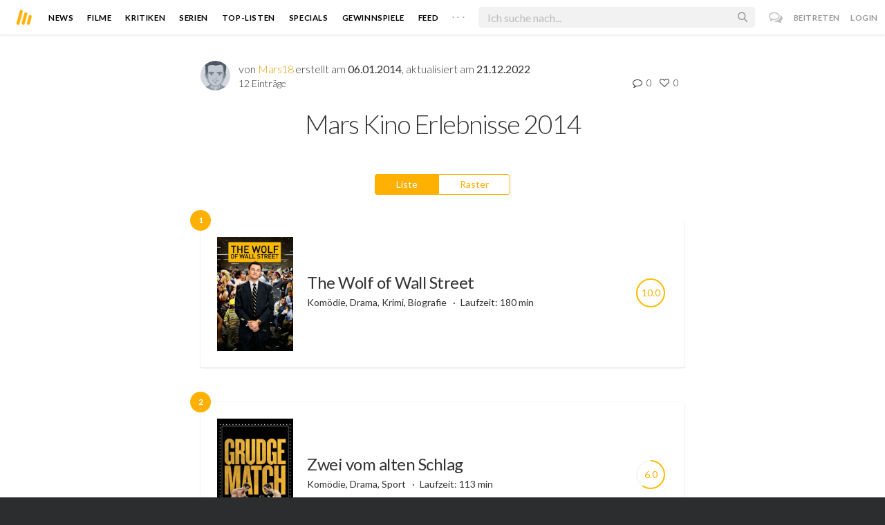

--- FILE ---
content_type: text/html; charset=utf-8
request_url: https://www.moviebreak.de/lists/mars-kino-erlebnisse-2014
body_size: 11965
content:
<!DOCTYPE html>
<html lang="de">
<head>
  <meta charset="utf-8" />

<meta name="viewport" content="width=device-width, initial-scale=1" />

<META NAME="copyright" CONTENT="Copyright by Moviebreak.de">
<META NAME="Content-Language" CONTENT="de">
<META NAME="distribution" CONTENT="Global">
<META NAME="revisit-after" CONTENT="1 days">
<META NAME="robots" CONTENT="INDEX,FOLLOW,NOODP">
<META NAME="page-topic" CONTENT="Film, Kino, DVD">
<META NAME="audience" content="All">
<meta name="google-site-verification" content="5HsFgFplwinPMXQ_ZVekOIA-DSH-I6EZ5A5QdFbq3Lc" />

<title>Mars Kino Erlebnisse 2014 - Merkliste | Moviebreak.de</title>
<meta name="keywords" content="listen, favoriten, merklisten" />
<link rel="canonical" href="https://www.moviebreak.de/lists/mars-kino-erlebnisse-2014" />
<meta property="og:title" content="Mars Kino Erlebnisse 2014 - Merkliste | Moviebreak.de" />
<meta property="og:type" content="website" />
<meta property="og:url" content="https://www.moviebreak.de/lists/mars-kino-erlebnisse-2014" />
<meta property="og:site_name" content="moviebreak.de" />
<meta property="fb:app_id" content="526569477387173" />
<meta property="fb:pages" content="349537228498986" />

<!-- for Twitter -->
<meta name="twitter:card" content="summary" />
<meta name="twitter:title" content="Moviebreak.de" />
<meta name="twitter:description" content="Moviebreak ist Deutschlands Community für Filmbegeisterte." />

<!-- Favicon -->
<link rel="icon" href="/favicon.ico" type="image/x-icon">  

<link rel="stylesheet" media="screen" href="/assets/application-f64d9f433349f0fdb38c062376cbf3a6.css" />

<!-- Included JS Files  -->
<script src="https://cdnjs.cloudflare.com/ajax/libs/vue/1.0.16/vue.min.js" type="text/javascript"></script>
<script src="/assets/application-e84bd17dd47dbd71aa7baf0867fc2dff.js"></script>

<meta name="csrf-param" content="authenticity_token" />
<meta name="csrf-token" content="0CTUscQV+vHwjK8D/aGiGvjPT3ndYYtBlJhwqurN/EZxTfWIvOzMoC4lYP4LTEwA4lpjNc6mb3GCkus03zxvAA==" />

<link rel="alternate" type="application/atom+xml" title="ATOM" href="/stories" />
<link rel="alternate" type="application/rss+xml" title="RSS" href="/stories.rss" />


  <script>
    var _gaq=[['_setAccount','UA-38636139-1'],['_trackPageview']];
    (function(d,t){var g=d.createElement(t),s=d.getElementsByTagName(t)[0];g.async=1;
    g.src=('https:'==location.protocol?'//ssl':'//www')+'.google-analytics.com/ga.js';
    s.parentNode.insertBefore(g,s)}(document,'script'));
  </script>

</head>
<body 
  class="lists show "
  data-subscription-namespace="/" 
  data-user-login="" data-user-nimda=""
  data-facebook-id="526569477387173">
  <div id="fb-root"></div>

  <div id="flash-messages">

</div>

  <div id="ns-box" class="ns-box"></div>

  <div id="tweets-pane" class="tweets-pane" data-turbolinks-permanent>
	<a href="#" id="close-tweets-pane" class="close fa fa-angle-right"></a>
	<div id="tweets">

		<div class="tweets--header" data-room="users" data-resource-id="online">
			<div class="tweets--header-content">
				<span class="tweets--headline">Chat</span>

				<a href="#" @click.prevent="onlineUsersOpen = !onlineUsersOpen" class="tweets-subheadline">
					<span class="left dot green"></span>
					{{ onlineUsers.length }} User Online
					<i v-bind:class="onlineUsersOpen ? 'fa-caret-up' : 'fa-caret-down'" class="fa"></i>
				</a>
			</div>

			<div class="users-list" v-show="onlineUsersOpen">
				<a v-for="user in onlineUsers" v-bind:href="'/users/' + user.login" class="users-list--item">
					<img v-bind:src="user.avatar" class="avatar">
				</a>
			</div>
		</div>


		<div class="tweets-list">
			<div v-for="(idx, tweet) in tweets | orderBy 'number' -1" class="tweets-item">
				<a v-bind:href="tweet.url" class="item-avatar">
					<img v-bind:src="tweet.photo" class="avatar">
				</a>

				<div class="item-content">
					<h4 class="item-title">
						<a class="inherit underline-hover" v-bind:href="tweet.url">{{ tweet.login }}</a>
					</h4>

					<div class="item-text">
						{{{ tweet.body | format }}}
					</div>

					<div class="item-footer">
						<span class="time">{{ tweet.created_at }}</span>

						<a href="#" class="item-delete" v-show="tweet.deleteable" @click.prevent="deleteTweet(tweet)">
							<i class="fa fa-trash-o"></i>
						</a>
					</div>
				</div>
			</div>

			<p class="text-center space-top-2" v-show="loading">Wird geladen...</p>

			<div class="text-center space-top-2" v-show="!allLoaded && !loading">
				<a href="#" @click.prevent="loadTweets">Mehr laden</a>
			</div>
		</div>

	</div>
</div>
  <div id="app">
    <header class="main-header">
  <div class="header--left--actions">
    <div class="has-dropdown">
      <i id="nav-toggle" class="flaticon-navicon header--icon header--navicon"></i>

      <div class="dropdown nav-dropdown">
        <i class="fa fa-caret-up arrow arrow--left"></i>
        <div class="inner">
          <ul>
            <li><a href="/stories">News</a></li>
            <li><a href="/film">Filme</a></li>
            <li><a href="/film/kritiken">Kritiken</a></li>
            <li><a href="/top_lists">Top-Listen</a></li>
            <li><a href="/film/all">Archiv</a></li>
            <li><a href="/serien">Serien</a></li>
            <li><a href="/features">Specials</a></li>
            <li><a href="/gewinnspiele">Gewinnspiele</a></li>
            <li><a href="/users">Feed</a></li>
            <li><a href="/lists">User-Listen</a></li>
            <li><a href="/film/filmstarts">Im Kino</a></li>
            <li><a href="/film/vorschau">Vorschauen</a></li>
            <li><a href="/film/user_kritiken">User-Kritiken</a></li>
            <li><a href="/film/top">Top 100</a></li>
            <li><a href="/stats">Hall of Fame</a></li>
            <li><a href="/users/all">Alle User</a></li>
          </ul>
        </div>
      </div>
    </div>

    <a href="#" @click.prevent="handleSearchView" class="header--search-trigger header--icon">
      <i class="flaticon-search"></i>
    </a>
  </div>

  <a class="header--logo" href="/"><img class="header--logo--img" src="/assets/logos/mb-icon@2x-2e434e9dde23fe61c5f483002e20116f.png" alt="Mb icon@2x" /></a>

  <div class="header--side">
    <div class="header--nav-items">
      <a class="header--nav-item " href="/stories">News</a>
      <a class="header--nav-item " href="/film">Filme</a>
      <a class="header--nav-item " href="/film/kritiken">Kritiken</a>
      <a class="header--nav-item " href="/serien">Serien</a>
      <a class="header--nav-item " href="/top_lists">Top-Listen</a>
      <a class="header--nav-item " href="/features">Specials</a>
      <a class="header--nav-item " href="/gewinnspiele">Gewinnspiele</a>
      <a class="header--nav-item " href="/users">Feed</a>
      
      <div class="has-dropdown">
        <a class="header--nav-item more" data-toggle="nav" href="#">. . .</a>

        <div class="dropdown">
          <i class="fa fa-caret-up arrow"></i>
          <div class="inner">
            <ul>
              <li><a href="/film/all">Archiv</a></li>
              <li><a href="/lists">User-Listen</a></li>
              <li><a href="/film/filmstarts">Im Kino</a></li>
              <li><a href="/film/vorschau">Vorschauen</a></li>
              <li><a href="/film/user_kritiken">User-Kritiken</a></li>
              <li><a href="/film/top">Top 100</a></li>
              <li><a href="/stats">Hall of Fame</a></li>
              <li><a href="/users/all">Alle User</a></li>
            </ul>
          </div>
        </div>
      </div>
    </div>
  </div>

  <form @submit.prevent="" class="header--search-form" v-bind:class="{'active': mobileSearchActive}">
    <a href="#" class="header--search-form--icon close" v-if="isSearchView || mobileSearchActive" @click.prevent="handleSearchView">&#xd7;</a>
    <i class="flaticon-search header--search-form--icon" v-else></i>
    <input aria-label="Suchen" type="text" placeholder="Ich suche nach..." class="header--search-form--field" v-model="q"
           @keydown.esc="q = ''" @keydown.down.prevent="down" @keydown.up.prevent="up" v-el:search-input>
  </form>

  <div class="header--right--actions">
      <a href="#" id="tweets-button" class="relative" title="chat">
        <i class="fa fa-comments-o update--icon chat"></i>
        <span id="messages-counter" class="update--count online" data-count="0" data-turbolinks-permanent></span>
      </a>
      <a href="/signup" class="header--login-btn hidden-xs">Beitreten</a>
      <a href="#" class="header--login-btn" @click.prevent="showModal = true">Login</a>
  </div>
</header>

    <div class="main-container">
      <div class="search-container" v-show="isSearchView">
	<search :q="q" :active.sync="isSearchView"></search>
</div>

<script type="text/template" id="search-container">
	<div class="search--content container">
		<div class="search--results">
			<header class="search--results-header">
				<span class="title">Ergebnisse für "{{ q }}"</span>
				<span class="sub-title">{{ results.length }} Ergebnisse</span>
			</header>

			<ul class="search--results-items" v-show="itemsCount && !loading">
				<li v-for="(idx, item) in results | filterBy filter in 'type' | orderBy 'score' -1 | limitBy limit">
					<a href="{{ item.url }}" class="search--results-item" v-bind:class="[item.type, (currentIdx == idx) ? 'selected' : '']">
						<div class="search--item-photo">
							<img :src="item.photo">
						</div>
						<div class="search--item-content">
							<p class="search--item-title">{{ item.title }} 
								<span class="search--item-subtitle" v-show="item.subtitle">({{ item.subtitle }})</span>
							</p>
							<p v-show="item.body">{{ item.body }}</p>
							<p class="search--item-subheading" v-show="item.subheading">{{ item.subheading }}</p>
						</div>
					</a>
				</li>
			</ul>
			
			<p v-else>
				<span v-show="loading">Wird nach "{{ q }}" gesucht...</span>
				<span v-else>Hmmm. Keine Ergebnisse gefunden. :(</span>
			</p>
		</div>

		<aside class="search--filters">
			<div class="search-filters-content">
				<label class="search--label">Typ</label>

				<filter-tab :results="results" title="Top" type=""></filter-tab>
				<filter-tab :results="results" title="Filme" type="movie"></filter-tab>
				<filter-tab :results="results" title="Serien" type="show"></filter-tab>
				<filter-tab :results="results" title="Stars" type="people"></filter-tab>
				<!--<filter-tab :results="results" title="News" type="story"></filter-tab>-->
			</div>
		</aside>
	</div>
</script>

<script type="text/template" id="filter-tab">
	<span class="search--filter-btn" @click="onClick" v-bind:class="{'active': activeClass }">
		{{ title }} <span class="search--tab-counter" v-show="itemsCount">({{ itemsCount }})</span>
	</span>
</script>

      <div class="activity-view hide" v-show="isMentionsView">
  <span class="close-view-button" @click="toggleMentionsView">&#xd7;</span>

  <header class="hero">
    <h1 class="hero-title">Erwähnungen</h1>
  </header>

  <div class="container mid7 pad-5">
    <div id="mentions">
      <p class="pad-top-5 text-center"><i class="fa fa-circle-o-notch fa-spin fa-3x"></i></p>
    </div>
  </div>
</div>

<div class="activity-view hide" v-show="isActivityView">
	<span class="close-view-button" @click="toggleActivityView">&#xd7;</span>

	<header class="hero">
		<h1 class="hero-title">Benachrichtigungen</h1>
	</header>

	<div class="mid7 pad-5">
		<div class="clearfix col-xs-12 space-2">
	    <a data-method="delete" data-remote="true" data-confirm="Bist du sicher?" class="red right" href="/notifications/all">Alle löschen</a>
	  </div>

    <div id="notifications">
    	<p class="pad-top-5 text-center"><i class="fa fa-circle-o-notch fa-spin fa-3x"></i></p>
    </div>
  </div>
</div>
      
      <div v-show="isMainView">
            
<div class="flex-container">

  <div class="prime-content pad-6">
    <div class="container">
      <div class="mid7 pad-top-3">
        <div class="sub list-sub space-2 clearfix flex fill-parent">
          <div class="photo fill">
            <a href="/users/Mars18"><img alt="Mars18" class="avatar " src="/images/avatars/small_guy.jpg" /></a>
          </div>
          <div class="mf12 f14 flex1">
            <p class="mf12 f16">von <a class="link" href="/users/Mars18">Mars18</a> erstellt am <strong>06.01.2014</strong>, aktualisiert am <strong>21.12.2022</strong></p>

            <p class="left">12 Einträge</p>

            <div class="right">
              <section class="comments-likes">
  <span data-room="comments_count " data-resource-id="List/52cb3108bda00c29dc000061"><span class="comment-count-value">
	<i class="fa fa-comment-o "></i>
	<span class="comments-counter">0</span>
</span>
</span>
  <span data-room="likes_count" data-resource-id="List/52cb3108bda00c29dc000061"><span class="like-count-value">
	<i class="fa fa-heart-o "></i>
	<span class="likes-counter">0</span>
</span></span>
</section>
            </div>
          </div>
        </div>

        <h2 class="article-title sap">Mars Kino Erlebnisse 2014</h2>
        </header>

      </div>

      <div id="list" class="space-top-2">
        <div class="space-3 flex hori-center">
          <nav data-id="list-layout" class="tabs ios-tabs">
            <a href="#" class="tab-switch">Liste</a>
            <a href="#" class="tab-switch">Raster</a>
          </nav>
        </div>

        <div data-id="list-layout" class="tabs">
          <div class="tab mid7">
            <ul class="list-items">
                


<li data-resource-id="52cb3108bda00c29dc000062" class="list-item">
  <div class="movie-list-item movie-card">
    <span class="item-pos">1</span>

    <a title="The Wolf of Wall Street" class="photo" href="/film/the-wolf-of-wall-street"><div class="poster-wrap"><img class="poster " src="https://image.tmdb.org/t/p/w300_and_h450_bestv2/pWHf4khOloNVfCxscsXFj3jj6gP.jpg" alt="Pwhf4kholonvfcxscsxfj3jj6gp" /></div></a>

    <div class="body flex flex1">
      <a title="The Wolf of Wall Street" class="inherit" href="/film/the-wolf-of-wall-street">
        <h4 class="title"><a href="/film/the-wolf-of-wall-street">The Wolf of Wall Street</a></h4>
      
        <p class=" fw4 space-0">
          Komödie, Drama, Krimi, Biografie
            <span class="middotDivider"></span>Laufzeit: 180 min
        </p>

        <div class="fr-tags"></div>
</a>    </div>

      <div class="flex vertical-center">
        <div class="rating-circle colored list-item" data-dimension="50" data-text="10.0" data-width="1" data-fontsize="14" data-fgcolor="#ffbb00" data-bgcolor="rgba(0, 0, 0, 0.04)" data-fill="transparent" data-total="10" data-part="10.0">
        </div>
      </div>
  </div>
</li>
                


<li data-resource-id="52cda92cbda00c29dc00016e" class="list-item">
  <div class="movie-list-item movie-card">
    <span class="item-pos">2</span>

    <a title="Grudge Match" class="photo" href="/film/zwei-vom-alten-schlag"><div class="poster-wrap"><img class="poster " src="https://image.tmdb.org/t/p/w300_and_h450_bestv2/jTq9jYTKKo6EhQPso4xTMpPYYXW.jpg" alt="Jtq9jytkko6ehqpso4xtmppyyxw" /></div></a>

    <div class="body flex flex1">
      <a title="Grudge Match" class="inherit" href="/film/zwei-vom-alten-schlag">
        <h4 class="title"><a href="/film/zwei-vom-alten-schlag">Zwei vom alten Schlag</a></h4>
      
        <p class=" fw4 space-0">
          Komödie, Drama, Sport
            <span class="middotDivider"></span>Laufzeit: 113 min
        </p>

        <div class="fr-tags"></div>
</a>    </div>

      <div class="flex vertical-center">
        <div class="rating-circle colored list-item" data-dimension="50" data-text="6.0" data-width="1" data-fontsize="14" data-fgcolor="#ffbb00" data-bgcolor="rgba(0, 0, 0, 0.04)" data-fill="transparent" data-total="10" data-part="6.0">
        </div>
      </div>
  </div>
</li>
                


<li data-resource-id="52cda949bda00ce10f0000f7" class="list-item">
  <div class="movie-list-item movie-card">
    <span class="item-pos">3</span>

    <a title="I, Frankenstein" class="photo" href="/film/i-frankenstein"><div class="poster-wrap"><img class="poster " src="https://image.tmdb.org/t/p/w300_and_h450_bestv2/pQkJ1tNsKRvYhwbC8eztLElKrmS.jpg" alt="Pqkj1tnskrvyhwbc8eztlelkrms" /></div></a>

    <div class="body flex flex1">
      <a title="I, Frankenstein" class="inherit" href="/film/i-frankenstein">
        <h4 class="title"><a href="/film/i-frankenstein">I, Frankenstein</a></h4>
      
        <p class=" fw4 space-0">
          Action, Sci-Fi, Horror, Thriller, Fantasy
            <span class="middotDivider"></span>Laufzeit: 92 min
        </p>

        <div class="fr-tags"></div>
</a>    </div>

      <div class="flex vertical-center">
        <div class="rating-circle colored list-item" data-dimension="50" data-text="2.0" data-width="1" data-fontsize="14" data-fgcolor="#ffbb00" data-bgcolor="rgba(0, 0, 0, 0.04)" data-fill="transparent" data-total="10" data-part="2.0">
        </div>
      </div>
  </div>
</li>
                


<li data-resource-id="52d14bdcbda00c8f51000005" class="list-item">
  <div class="movie-list-item movie-card">
    <span class="item-pos">4</span>

    <a title="Stromberg: Der Film" class="photo" href="/film/stromberg-der-film"><div class="poster-wrap"><img class="poster " src="https://image.tmdb.org/t/p/w300_and_h450_bestv2/c7zQmzHggtA9TEcqEIipzMV3uM2.jpg" alt="C7zqmzhggta9tecqeiipzmv3um2" /></div></a>

    <div class="body flex flex1">
      <a title="Stromberg: Der Film" class="inherit" href="/film/stromberg-der-film">
        <h4 class="title"><a href="/film/stromberg-der-film">Stromberg: Der Film</a></h4>
      
        <p class=" fw4 space-0">
          Komödie
            <span class="middotDivider"></span>Laufzeit: 123 min
        </p>

        <div class="fr-tags"></div>
</a>    </div>

  </div>
</li>
                


<li data-resource-id="52d14c0bbda00ce2810002c5" class="list-item">
  <div class="movie-list-item movie-card">
    <span class="item-pos">5</span>

    <a title="Untitled David O. Russell/Abscam Project" class="photo" href="/film/american-hustle"><div class="poster-wrap"><img class="poster " src="https://image.tmdb.org/t/p/w300_and_h450_bestv2/z6O1KDhfWDTm5ZBr6Ovr0eg8LqO.jpg" alt="Z6o1kdhfwdtm5zbr6ovr0eg8lqo" /></div></a>

    <div class="body flex flex1">
      <a title="Untitled David O. Russell/Abscam Project" class="inherit" href="/film/american-hustle">
        <h4 class="title"><a href="/film/american-hustle">American Hustle</a></h4>
      
        <p class=" fw4 space-0">
          Drama, Krimi
            <span class="middotDivider"></span>Laufzeit: 138 min
        </p>

        <div class="fr-tags"></div>
</a>    </div>

      <div class="flex vertical-center">
        <div class="rating-circle colored list-item" data-dimension="50" data-text="7.0" data-width="1" data-fontsize="14" data-fgcolor="#ffbb00" data-bgcolor="rgba(0, 0, 0, 0.04)" data-fill="transparent" data-total="10" data-part="7.0">
        </div>
      </div>
  </div>
</li>
                


<li data-resource-id="52d14c4abda00c8aac0002a2" class="list-item">
  <div class="movie-list-item movie-card">
    <span class="item-pos">6</span>

    <a title="Philomena" class="photo" href="/film/philomena"><div class="poster-wrap"><img class="poster " src="https://image.tmdb.org/t/p/w300_and_h450_bestv2/eBUv2GmGdXmCk1AaSOmyiu70hN8.jpg" alt="Ebuv2gmgdxmck1aasomyiu70hn8" /></div></a>

    <div class="body flex flex1">
      <a title="Philomena" class="inherit" href="/film/philomena">
        <h4 class="title"><a href="/film/philomena">Philomena</a></h4>
      
        <p class=" fw4 space-0">
          Komödie, Drama, Biografie
            <span class="middotDivider"></span>Laufzeit: 98 min
        </p>

        <div class="fr-tags"></div>
</a>    </div>

      <div class="flex vertical-center">
        <div class="rating-circle colored list-item" data-dimension="50" data-text="7.0" data-width="1" data-fontsize="14" data-fgcolor="#ffbb00" data-bgcolor="rgba(0, 0, 0, 0.04)" data-fill="transparent" data-total="10" data-part="7.0">
        </div>
      </div>
  </div>
</li>
                


<li data-resource-id="52d523fbbda00c2e370002b4" class="list-item">
  <div class="movie-list-item movie-card">
    <span class="item-pos">7</span>

    <a title="Dallas Buyers Club" class="photo" href="/film/the-dallas-buyers-club"><div class="poster-wrap"><img class="poster " src="https://image.tmdb.org/t/p/w300_and_h450_bestv2/pgOnF0bPtgX0bQ5SeheJG2kOaLT.jpg" alt="Pgonf0bptgx0bq5sehejg2koalt" /></div></a>

    <div class="body flex flex1">
      <a title="Dallas Buyers Club" class="inherit" href="/film/the-dallas-buyers-club">
        <h4 class="title"><a href="/film/the-dallas-buyers-club">Dallas Buyers Club</a></h4>
      
        <p class=" fw4 space-0">
          Drama, Biografie
            <span class="middotDivider"></span>Laufzeit: 117 min
        </p>

        <div class="fr-tags"></div>
</a>    </div>

      <div class="flex vertical-center">
        <div class="rating-circle colored list-item" data-dimension="50" data-text="8.0" data-width="1" data-fontsize="14" data-fgcolor="#ffbb00" data-bgcolor="rgba(0, 0, 0, 0.04)" data-fill="transparent" data-total="10" data-part="8.0">
        </div>
      </div>
  </div>
</li>
                


<li data-resource-id="52d69fddbda00c5a39000148" class="list-item">
  <div class="movie-list-item movie-card">
    <span class="item-pos">8</span>

    <a title="Saving Mr. Banks" class="photo" href="/film/saving-mr-banks"><div class="poster-wrap"><img class="poster " src="https://image.tmdb.org/t/p/w300_and_h450_bestv2/4RkcUe5PKnYvrCwMjk8giUAoID7.jpg" alt="4rkcue5pknyvrcwmjk8giuaoid7" /></div></a>

    <div class="body flex flex1">
      <a title="Saving Mr. Banks" class="inherit" href="/film/saving-mr-banks">
        <h4 class="title"><a href="/film/saving-mr-banks">Saving Mr. Banks</a></h4>
      
        <p class=" fw4 space-0">
          Komödie, Drama, Biografie
            <span class="middotDivider"></span>Laufzeit: 125 min
        </p>

        <div class="fr-tags"></div>
</a>    </div>

      <div class="flex vertical-center">
        <div class="rating-circle colored list-item" data-dimension="50" data-text="6.0" data-width="1" data-fontsize="14" data-fgcolor="#ffbb00" data-bgcolor="rgba(0, 0, 0, 0.04)" data-fill="transparent" data-total="10" data-part="6.0">
        </div>
      </div>
  </div>
</li>
                


<li data-resource-id="52d96cf9bda00ccfb400016b" class="list-item">
  <div class="movie-list-item movie-card">
    <span class="item-pos">9</span>

    <a title="47 Ronin" class="photo" href="/film/47-ronin"><div class="poster-wrap"><img class="poster " src="https://image.tmdb.org/t/p/w300_and_h450_bestv2/xDHnmcroujCRG0ysYQaiswjbyHd.jpg" alt="Xdhnmcroujcrg0ysyqaiswjbyhd" /></div></a>

    <div class="body flex flex1">
      <a title="47 Ronin" class="inherit" href="/film/47-ronin">
        <h4 class="title"><a href="/film/47-ronin">47 Ronin</a></h4>
      
        <p class=" fw4 space-0">
          Action, Drama, Fantasy
            <span class="middotDivider"></span>Laufzeit: 118 min
        </p>

        <div class="fr-tags"></div>
</a>    </div>

      <div class="flex vertical-center">
        <div class="rating-circle colored list-item" data-dimension="50" data-text="3.0" data-width="1" data-fontsize="14" data-fgcolor="#ffbb00" data-bgcolor="rgba(0, 0, 0, 0.04)" data-fill="transparent" data-total="10" data-part="3.0">
        </div>
      </div>
  </div>
</li>
                


<li data-resource-id="52dbc370bda00ca92e00002f" class="list-item">
  <div class="movie-list-item movie-card">
    <span class="item-pos">10</span>

    <a title="12 Years a Slave" class="photo" href="/film/12-years-a-slave"><div class="poster-wrap"><img class="poster " src="https://image.tmdb.org/t/p/w300_and_h450_bestv2/xdANQijuNrJaw1HA61rDccME4Tm.jpg" alt="Xdanqijunrjaw1ha61rdccme4tm" /></div></a>

    <div class="body flex flex1">
      <a title="12 Years a Slave" class="inherit" href="/film/12-years-a-slave">
        <h4 class="title"><a href="/film/12-years-a-slave">12 Years a Slave</a></h4>
      
        <p class=" fw4 space-0">
          Drama, Historie, Biografie
            <span class="middotDivider"></span>Laufzeit: 134 min
        </p>

        <div class="fr-tags"></div>
</a>    </div>

      <div class="flex vertical-center">
        <div class="rating-circle colored list-item" data-dimension="50" data-text="7.0" data-width="1" data-fontsize="14" data-fgcolor="#ffbb00" data-bgcolor="rgba(0, 0, 0, 0.04)" data-fill="transparent" data-total="10" data-part="7.0">
        </div>
      </div>
  </div>
</li>
                


<li data-resource-id="52dd77a9bda00ca781000282" class="list-item">
  <div class="movie-list-item movie-card">
    <span class="item-pos">11</span>

    <a title="Jack Ryan" class="photo" href="/film/jack-ryan-shadow-recruit"><div class="poster-wrap"><img class="poster " src="https://image.tmdb.org/t/p/w300_and_h450_bestv2/Al7t29M9dVeSlzyvHoLm0WK9wUz.jpg" alt="Al7t29m9dveslzyvholm0wk9wuz" /></div></a>

    <div class="body flex flex1">
      <a title="Jack Ryan" class="inherit" href="/film/jack-ryan-shadow-recruit">
        <h4 class="title"><a href="/film/jack-ryan-shadow-recruit">Jack Ryan: Shadow Recruit</a></h4>
      
        <p class=" fw4 space-0">
          Action, Mystery, Drama, Thriller
            <span class="middotDivider"></span>Laufzeit: 105 min
        </p>

        <div class="fr-tags"></div>
</a>    </div>

      <div class="flex vertical-center">
        <div class="rating-circle colored list-item" data-dimension="50" data-text="6.0" data-width="1" data-fontsize="14" data-fgcolor="#ffbb00" data-bgcolor="rgba(0, 0, 0, 0.04)" data-fill="transparent" data-total="10" data-part="6.0">
        </div>
      </div>
  </div>
</li>
                


<li data-resource-id="52dd787cbda00ca781000284" class="list-item">
  <div class="movie-list-item movie-card">
    <span class="item-pos">12</span>

    <a title="Non-Stop" class="photo" href="/film/non-stop"><div class="poster-wrap"><img class="poster " src="https://image.tmdb.org/t/p/w300_and_h450_bestv2/Nkgaj3X0W2jHQ1TzHEgWFpN3kJ.jpg" alt="Nkgaj3x0w2jhq1tzhegwfpn3kj" /></div></a>

    <div class="body flex flex1">
      <a title="Non-Stop" class="inherit" href="/film/non-stop">
        <h4 class="title"><a href="/film/non-stop">Non-Stop</a></h4>
      
        <p class=" fw4 space-0">
          Action, Mystery, Thriller
            <span class="middotDivider"></span>Laufzeit: 106 min
        </p>

        <div class="fr-tags"></div>
</a>    </div>

  </div>
</li>
            </ul>
          </div>

          <div class="tab">
            <ul id="movies-list" class="poster-list-w-review row row-pad12 " data-update-path="/lists/mars-kino-erlebnisse-2014/sort">
                

<li data-resource-id="52cb3108bda00c29dc000062" class="col-md-2 col-sm-3 col-xs-6 pad12 space-4 ">
  <!-- <span class="item-pos">1</span> -->

  <a title="The Wolf of Wall Street" class="poster" href="/film/the-wolf-of-wall-street">
    <div class="poster-wrap"><img class="poster " src="https://image.tmdb.org/t/p/w300_and_h450_bestv2/pWHf4khOloNVfCxscsXFj3jj6gP.jpg" alt="Pwhf4kholonvfcxscsxfj3jj6gp" /></div>

      <div class="user-rating">
        <span class="text">10.0</span>
      </div>
</a>
  <div class="meta-data">
    <div class="actions left">
        
        <a title="Habe ich gesehen" data-remote="true" rel="nofollow" class=" movie-action seen-film" data-method="post" href="/actions/5127ebf32851af9d450063d4/seen_movie?resource=Movie"><i class='flaticon-seen-o'></i> </a>

        <a title="Will ich sehen" data-remote="true" rel="nofollow" class=" movie-action want-film" data-method="post" href="/actions/5127ebf32851af9d450063d4/want_movie?resource=Movie"><i class='flaticon-want-o'></i> </a>

        

    </div>

      <div class="rate right">9.5</div>
  </div>

  <a title="The Wolf of Wall Street" class="inherit" href="/film/the-wolf-of-wall-street">
    <h4 class="title">The Wolf of Wall Street</h4>
  
    <p class="sub">Komödie, Drama, Krimi, Biografie</p>
</a>
</li>
                

<li data-resource-id="52cda92cbda00c29dc00016e" class="col-md-2 col-sm-3 col-xs-6 pad12 space-4 ">
  <!-- <span class="item-pos">2</span> -->

  <a title="Grudge Match" class="poster" href="/film/zwei-vom-alten-schlag">
    <div class="poster-wrap"><img class="poster " src="https://image.tmdb.org/t/p/w300_and_h450_bestv2/jTq9jYTKKo6EhQPso4xTMpPYYXW.jpg" alt="Jtq9jytkko6ehqpso4xtmppyyxw" /></div>

      <div class="user-rating">
        <span class="text">6.0</span>
      </div>
</a>
  <div class="meta-data">
    <div class="actions left">
        
        <a title="Habe ich gesehen" data-remote="true" rel="nofollow" class=" movie-action seen-film" data-method="post" href="/actions/5128028b2851af3b8500a078/seen_movie?resource=Movie"><i class='flaticon-seen-o'></i> </a>

        <a title="Will ich sehen" data-remote="true" rel="nofollow" class=" movie-action want-film" data-method="post" href="/actions/5128028b2851af3b8500a078/want_movie?resource=Movie"><i class='flaticon-want-o'></i> </a>

        

    </div>

      <div class="rate right">6.5</div>
  </div>

  <a title="Grudge Match" class="inherit" href="/film/zwei-vom-alten-schlag">
    <h4 class="title">Zwei vom alten Schlag</h4>
  
    <p class="sub">Komödie, Drama, Sport</p>
</a>
</li>
                

<li data-resource-id="52cda949bda00ce10f0000f7" class="col-md-2 col-sm-3 col-xs-6 pad12 space-4 ">
  <!-- <span class="item-pos">3</span> -->

  <a title="I, Frankenstein" class="poster" href="/film/i-frankenstein">
    <div class="poster-wrap"><img class="poster " src="https://image.tmdb.org/t/p/w300_and_h450_bestv2/pQkJ1tNsKRvYhwbC8eztLElKrmS.jpg" alt="Pqkj1tnskrvyhwbc8eztlelkrms" /></div>

      <div class="user-rating">
        <span class="text">2.0</span>
      </div>
</a>
  <div class="meta-data">
    <div class="actions left">
        
        <a title="Habe ich gesehen" data-remote="true" rel="nofollow" class=" movie-action seen-film" data-method="post" href="/actions/512a75742851afb05b000944/seen_movie?resource=Movie"><i class='flaticon-seen-o'></i> </a>

        <a title="Will ich sehen" data-remote="true" rel="nofollow" class=" movie-action want-film" data-method="post" href="/actions/512a75742851afb05b000944/want_movie?resource=Movie"><i class='flaticon-want-o'></i> </a>

        

    </div>

      <div class="rate right">4.0</div>
  </div>

  <a title="I, Frankenstein" class="inherit" href="/film/i-frankenstein">
    <h4 class="title">I, Frankenstein</h4>
  
    <p class="sub">Action, Sci-Fi, Horror, Thriller, Fantasy</p>
</a>
</li>
                

<li data-resource-id="52d14bdcbda00c8f51000005" class="col-md-2 col-sm-3 col-xs-6 pad12 space-4 ">
  <!-- <span class="item-pos">4</span> -->

  <a title="Stromberg: Der Film" class="poster" href="/film/stromberg-der-film">
    <div class="poster-wrap"><img class="poster " src="https://image.tmdb.org/t/p/w300_and_h450_bestv2/c7zQmzHggtA9TEcqEIipzMV3uM2.jpg" alt="C7zqmzhggta9tecqeiipzmv3um2" /></div>

</a>
  <div class="meta-data">
    <div class="actions left">
        
        <a title="Habe ich gesehen" data-remote="true" rel="nofollow" class=" movie-action seen-film" data-method="post" href="/actions/528a6c3dbda00c05cf000110/seen_movie?resource=Movie"><i class='flaticon-seen-o'></i> </a>

        <a title="Will ich sehen" data-remote="true" rel="nofollow" class=" movie-action want-film" data-method="post" href="/actions/528a6c3dbda00c05cf000110/want_movie?resource=Movie"><i class='flaticon-want-o'></i> </a>

        

    </div>

      <div class="rate right">9.0</div>
  </div>

  <a title="Stromberg: Der Film" class="inherit" href="/film/stromberg-der-film">
    <h4 class="title">Stromberg: Der Film</h4>
  
    <p class="sub">Komödie</p>
</a>
</li>
                

<li data-resource-id="52d14c0bbda00ce2810002c5" class="col-md-2 col-sm-3 col-xs-6 pad12 space-4 ">
  <!-- <span class="item-pos">5</span> -->

  <a title="Untitled David O. Russell/Abscam Project" class="poster" href="/film/american-hustle">
    <div class="poster-wrap"><img class="poster " src="https://image.tmdb.org/t/p/w300_and_h450_bestv2/z6O1KDhfWDTm5ZBr6Ovr0eg8LqO.jpg" alt="Z6o1kdhfwdtm5zbr6ovr0eg8lqo" /></div>

      <div class="user-rating">
        <span class="text">7.0</span>
      </div>
</a>
  <div class="meta-data">
    <div class="actions left">
        
        <a title="Habe ich gesehen" data-remote="true" rel="nofollow" class=" movie-action seen-film" data-method="post" href="/actions/512cf3a4f11c0cf9b40395c5/seen_movie?resource=Movie"><i class='flaticon-seen-o'></i> </a>

        <a title="Will ich sehen" data-remote="true" rel="nofollow" class=" movie-action want-film" data-method="post" href="/actions/512cf3a4f11c0cf9b40395c5/want_movie?resource=Movie"><i class='flaticon-want-o'></i> </a>

        

    </div>

      <div class="rate right">7.5</div>
  </div>

  <a title="Untitled David O. Russell/Abscam Project" class="inherit" href="/film/american-hustle">
    <h4 class="title">American Hustle</h4>
  
    <p class="sub">Drama, Krimi</p>
</a>
</li>
                

<li data-resource-id="52d14c4abda00c8aac0002a2" class="col-md-2 col-sm-3 col-xs-6 pad12 space-4 ">
  <!-- <span class="item-pos">6</span> -->

  <a title="Philomena" class="poster" href="/film/philomena">
    <div class="poster-wrap"><img class="poster " src="https://image.tmdb.org/t/p/w300_and_h450_bestv2/eBUv2GmGdXmCk1AaSOmyiu70hN8.jpg" alt="Ebuv2gmgdxmck1aasomyiu70hn8" /></div>

      <div class="user-rating">
        <span class="text">7.0</span>
      </div>
</a>
  <div class="meta-data">
    <div class="actions left">
        
        <a title="Habe ich gesehen" data-remote="true" rel="nofollow" class=" movie-action seen-film" data-method="post" href="/actions/5205b29cbda00c1c0a00019d/seen_movie?resource=Movie"><i class='flaticon-seen-o'></i> </a>

        <a title="Will ich sehen" data-remote="true" rel="nofollow" class=" movie-action want-film" data-method="post" href="/actions/5205b29cbda00c1c0a00019d/want_movie?resource=Movie"><i class='flaticon-want-o'></i> </a>

        

    </div>

      <div class="rate right">7.5</div>
  </div>

  <a title="Philomena" class="inherit" href="/film/philomena">
    <h4 class="title">Philomena</h4>
  
    <p class="sub">Komödie, Drama, Biografie</p>
</a>
</li>
                

<li data-resource-id="52d523fbbda00c2e370002b4" class="col-md-2 col-sm-3 col-xs-6 pad12 space-4 ">
  <!-- <span class="item-pos">7</span> -->

  <a title="Dallas Buyers Club" class="poster" href="/film/the-dallas-buyers-club">
    <div class="poster-wrap"><img class="poster " src="https://image.tmdb.org/t/p/w300_and_h450_bestv2/pgOnF0bPtgX0bQ5SeheJG2kOaLT.jpg" alt="Pgonf0bptgx0bq5sehejg2koalt" /></div>

      <div class="user-rating">
        <span class="text">8.0</span>
      </div>
</a>
  <div class="meta-data">
    <div class="actions left">
        
        <a title="Habe ich gesehen" data-remote="true" rel="nofollow" class=" movie-action seen-film" data-method="post" href="/actions/512c9335f11c0ccee2028fc0/seen_movie?resource=Movie"><i class='flaticon-seen-o'></i> </a>

        <a title="Will ich sehen" data-remote="true" rel="nofollow" class=" movie-action want-film" data-method="post" href="/actions/512c9335f11c0ccee2028fc0/want_movie?resource=Movie"><i class='flaticon-want-o'></i> </a>

        

    </div>

      <div class="rate right">8.5</div>
  </div>

  <a title="Dallas Buyers Club" class="inherit" href="/film/the-dallas-buyers-club">
    <h4 class="title">Dallas Buyers Club</h4>
  
    <p class="sub">Drama, Biografie</p>
</a>
</li>
                

<li data-resource-id="52d69fddbda00c5a39000148" class="col-md-2 col-sm-3 col-xs-6 pad12 space-4 ">
  <!-- <span class="item-pos">8</span> -->

  <a title="Saving Mr. Banks" class="poster" href="/film/saving-mr-banks">
    <div class="poster-wrap"><img class="poster " src="https://image.tmdb.org/t/p/w300_and_h450_bestv2/4RkcUe5PKnYvrCwMjk8giUAoID7.jpg" alt="4rkcue5pknyvrcwmjk8giuaoid7" /></div>

      <div class="user-rating">
        <span class="text">6.0</span>
      </div>
</a>
  <div class="meta-data">
    <div class="actions left">
        
        <a title="Habe ich gesehen" data-remote="true" rel="nofollow" class=" movie-action seen-film" data-method="post" href="/actions/512804012851af3b8500a443/seen_movie?resource=Movie"><i class='flaticon-seen-o'></i> </a>

        <a title="Will ich sehen" data-remote="true" rel="nofollow" class=" movie-action want-film" data-method="post" href="/actions/512804012851af3b8500a443/want_movie?resource=Movie"><i class='flaticon-want-o'></i> </a>

        

    </div>

      <div class="rate right">8.5</div>
  </div>

  <a title="Saving Mr. Banks" class="inherit" href="/film/saving-mr-banks">
    <h4 class="title">Saving Mr. Banks</h4>
  
    <p class="sub">Komödie, Drama, Biografie</p>
</a>
</li>
                

<li data-resource-id="52d96cf9bda00ccfb400016b" class="col-md-2 col-sm-3 col-xs-6 pad12 space-4 ">
  <!-- <span class="item-pos">9</span> -->

  <a title="47 Ronin" class="poster" href="/film/47-ronin">
    <div class="poster-wrap"><img class="poster " src="https://image.tmdb.org/t/p/w300_and_h450_bestv2/xDHnmcroujCRG0ysYQaiswjbyHd.jpg" alt="Xdhnmcroujcrg0ysyqaiswjbyhd" /></div>

      <div class="user-rating">
        <span class="text">3.0</span>
      </div>
</a>
  <div class="meta-data">
    <div class="actions left">
        
        <a title="Habe ich gesehen" data-remote="true" rel="nofollow" class=" movie-action seen-film" data-method="post" href="/actions/5128045c2851afd58600a527/seen_movie?resource=Movie"><i class='flaticon-seen-o'></i> </a>

        <a title="Will ich sehen" data-remote="true" rel="nofollow" class=" movie-action want-film" data-method="post" href="/actions/5128045c2851afd58600a527/want_movie?resource=Movie"><i class='flaticon-want-o'></i> </a>

        

    </div>

      <div class="rate right">5.5</div>
  </div>

  <a title="47 Ronin" class="inherit" href="/film/47-ronin">
    <h4 class="title">47 Ronin</h4>
  
    <p class="sub">Action, Drama, Fantasy</p>
</a>
</li>
                

<li data-resource-id="52dbc370bda00ca92e00002f" class="col-md-2 col-sm-3 col-xs-6 pad12 space-4 ">
  <!-- <span class="item-pos">10</span> -->

  <a title="12 Years a Slave" class="poster" href="/film/12-years-a-slave">
    <div class="poster-wrap"><img class="poster " src="https://image.tmdb.org/t/p/w300_and_h450_bestv2/xdANQijuNrJaw1HA61rDccME4Tm.jpg" alt="Xdanqijunrjaw1ha61rdccme4tm" /></div>

      <div class="user-rating">
        <span class="text">7.0</span>
      </div>
</a>
  <div class="meta-data">
    <div class="actions left">
        
        <a title="Habe ich gesehen" data-remote="true" rel="nofollow" class=" movie-action seen-film" data-method="post" href="/actions/5127e5662851af9d45004b69/seen_movie?resource=Movie"><i class='flaticon-seen-o'></i> </a>

        <a title="Will ich sehen" data-remote="true" rel="nofollow" class=" movie-action want-film" data-method="post" href="/actions/5127e5662851af9d45004b69/want_movie?resource=Movie"><i class='flaticon-want-o'></i> </a>

        

    </div>

      <div class="rate right">9.5</div>
  </div>

  <a title="12 Years a Slave" class="inherit" href="/film/12-years-a-slave">
    <h4 class="title">12 Years a Slave</h4>
  
    <p class="sub">Drama, Historie, Biografie</p>
</a>
</li>
                

<li data-resource-id="52dd77a9bda00ca781000282" class="col-md-2 col-sm-3 col-xs-6 pad12 space-4 ">
  <!-- <span class="item-pos">11</span> -->

  <a title="Jack Ryan" class="poster" href="/film/jack-ryan-shadow-recruit">
    <div class="poster-wrap"><img class="poster " src="https://image.tmdb.org/t/p/w300_and_h450_bestv2/Al7t29M9dVeSlzyvHoLm0WK9wUz.jpg" alt="Al7t29m9dveslzyvholm0wk9wuz" /></div>

      <div class="user-rating">
        <span class="text">6.0</span>
      </div>
</a>
  <div class="meta-data">
    <div class="actions left">
        
        <a title="Habe ich gesehen" data-remote="true" rel="nofollow" class=" movie-action seen-film" data-method="post" href="/actions/5127e6562851af3b85004f6e/seen_movie?resource=Movie"><i class='flaticon-seen-o'></i> </a>

        <a title="Will ich sehen" data-remote="true" rel="nofollow" class=" movie-action want-film" data-method="post" href="/actions/5127e6562851af3b85004f6e/want_movie?resource=Movie"><i class='flaticon-want-o'></i> </a>

        

    </div>

      <div class="rate right">3.5</div>
  </div>

  <a title="Jack Ryan" class="inherit" href="/film/jack-ryan-shadow-recruit">
    <h4 class="title">Jack Ryan: Shadow Recruit</h4>
  
    <p class="sub">Action, Mystery, Drama, Thriller</p>
</a>
</li>
                

<li data-resource-id="52dd787cbda00ca781000284" class="col-md-2 col-sm-3 col-xs-6 pad12 space-4 ">
  <!-- <span class="item-pos">12</span> -->

  <a title="Non-Stop" class="poster" href="/film/non-stop">
    <div class="poster-wrap"><img class="poster " src="https://image.tmdb.org/t/p/w300_and_h450_bestv2/Nkgaj3X0W2jHQ1TzHEgWFpN3kJ.jpg" alt="Nkgaj3x0w2jhq1tzhegwfpn3kj" /></div>

</a>
  <div class="meta-data">
    <div class="actions left">
        
        <a title="Habe ich gesehen" data-remote="true" rel="nofollow" class=" movie-action seen-film" data-method="post" href="/actions/512cf34af11c0c6e8f0394ea/seen_movie?resource=Movie"><i class='flaticon-seen-o'></i> </a>

        <a title="Will ich sehen" data-remote="true" rel="nofollow" class=" movie-action want-film" data-method="post" href="/actions/512cf34af11c0c6e8f0394ea/want_movie?resource=Movie"><i class='flaticon-want-o'></i> </a>

        

    </div>

      <div class="rate right">5.5</div>
  </div>

  <a title="Non-Stop" class="inherit" href="/film/non-stop">
    <h4 class="title">Non-Stop</h4>
  
    <p class="sub">Action, Mystery, Thriller</p>
</a>
</li>
            </ul>
          </div>
        </div>
      </div>

      <div class="midlineDivider"></div>

      <div class="mid7">
        <div class="space-top-3">
          <div id="likes-comments" data-resource="List" 
		 data-resource-id="52cb3108bda00c29dc000061" data-movie-id="">

	<p class="text-center pad-top-btm" v-show="loading">Wird geladen...</p>

	<div v-show="!loading">
		<likes :likes="likes" :liked="liked" :resource="resource" :resource-id="resourceId"></likes>

<script type="text/template" id="likes">
	<div class="likes">
		<button class="icobutton" v-bind:class="{'active': liked}" @click="buttonClicked" v-el:button>
			<span v-bind:class="liked ? 'fa-heart' : 'fa-heart-o'" class="fa"></span>
		</button>

		<ul class="likes-list">
			<li v-for="user in likes">
				<a v-bind:href="'/users/' + user.login" v-bind:title="user.login" class="likes-list-item">
	        <img v-bind:src="user.photo" class="avatar">
	      </a>
			</li>
		</ul>
	</div>
</script>

		<comments :comments="comments" :comments-count="commentsCount" :movie-id="movieId" :resource="resource" :resource-id="resourceId"></comments>

<script type="text/template" id="comments">
  <div class="comments">
    <h4 class="nice-headline">
    	Kommentare <span class="fw4" v-show="commentsCount > 0">({{ commentsCount }})</span>
    </h4>

    <div class="comments-list">
      <comment v-for="comment in comments | orderBy 'number' 1" :comment="comment" commentable="true" :movie-id="movieId"></comment>
    </div>

    <form class="comments--form" v-el:comment-form v-show="currentUser">
      <input type="hidden" id="comment_body" name="comment[body]" v-el:comment-body>
      <input type="hidden" name="resource_name" v-bind:value="resource">
      <input type="hidden" name="resource_id" v-bind:value="resourceId">


      <p contenteditable="true" class="tweet-field body-mirror" @keydown="input($event)" v-el:comment-body-mirror></p>
      
      <div class="comments--form-help">
        <span class="hints">
          <span>@username</span>
          <span>#Filmtitel</span>
          <span>$Schauspieler</span>
          <span>:emoji</span>
        </span>
        <input type="submit" value="Senden" class="button" @click.prevent="post">
      </div>
    </form>

    <div class="comments-logout" v-show="!currentUser">
      <p>Kommentieren ist nur für User der Community erlaubt.</p>
      <p>Melde dich an oder registriere dich bei uns! <i class="twa twa-satisfied"></i></p>
    </div>
  </div>
</script>



<script type="text/template" id="comment">
  <div class="comments-item">
    
    <div class="comments-item-main">
      <a v-bind:href="comment.url" class="item-avatar">
        <img v-bind:src="comment.photo" class="avatar">
      </a>

      <div class="item-content">
        <h4 class="item-title">
          <a v-bind:href="comment.url">{{ comment.login }}</a>
          <span class="item-rating" v-bind:class="ratingInColor" v-show="comment.rating > 0">{{ comment.rating }}</span>
        </h4>

        <div class="item-text">
          {{{ comment.body | format }}}
        </div>

        <div class="item-footer">
          <span class="time">{{ comment.created_at }}</span>

          <span class="middotDivider"></span> 
          <a href="#" v-bind:class="{'active': comment.liked}" @click.prevent="handleLikeCount">
            <i v-bind:class="comment.liked ? 'fa-heart' : 'fa-heart-o'" class="fa"></i>
            <span v-show="comment.likes > 0">{{ comment.likes }}</span>
          </a>

          <span v-show="currentUser && commentable == 'true'">
            <span class="middotDivider"></span> 
            <a href="#" class="item-sub" @click.prevent="toggleReplyForm">Antworten</a>
          </span>

          <a href="#" class="item-delete" v-show="comment.deleteable" @click.prevent="deleteComment">
            <i class="fa fa-trash-o"></i>
          </a>
        </div>
      </div>
    </div>

    <div class="comments-item-reply" v-if="commentable == 'true'">
      <comment v-for="comment in comment.replies" :comment="comment" commentable="false" class="comments-item"></comment>

      <form class="comments--form" v-show="comment.showReply" v-el:reply-form>
        <input type="hidden" name="comment[body]" v-el:reply-body>
        <input type="hidden" name="resource_name" value="Comment">
        <input type="hidden" name="resource_id" value="{{ comment.id }}">


        <p contenteditable="true" class="tweet-field reply-body-mirror" @keydown="input($event)" v-el:reply-body-mirror></p>
        
        <div class="comments--form-help">
          <span class="hints">
            <span>@username</span>
            <span>#Filmtitel</span>
            <span>$Schauspieler</span>
            <span>:emoji</span>
          </span>
          <input type="submit" value="Antworten" class="button" @click.prevent="reply">
        </div>
      </form>
    </div>

  </div>
</script>
	</div>
</div>
        </div>
      </div>
    </div>
  </div>

</div>
      </div>
    </div>

    <footer class="yellow-panel pad-top-2 pad-2 text-center">
  <div class="global-watched space-top-1"  data-room="global_watched" data-resource-id="hours_watched">
    <p class="mf16 f20 text-color space-1 pad7">Zusammen haben wir <strong>206 Jahre</strong>, <strong>5 Monate</strong>, <strong>0 Wochen</strong>, <strong>0 Tage</strong>, <strong>1 Stunde</strong> und <strong>7 Minuten</strong> geschaut.</p>

  </div>
    <div class="midlineDivider"></div>
    <p class="mf16 f24 space-2">Schließe dich uns an.</p>
    <div class="icons-footer fill-parent space-3 clearfix">
      <span class="item">
        <i class="flaticon-seen"></i>
        <span class="label">Gesehen</span>
      </span>
      <span class="item">
        <i class="flaticon-want"></i>
        <span class="label">Watchlist</span>
      </span>
      <span class="item">
        <i class="flaticon-fave"></i>
        <span class="label">Bewerten</span>
      </span>
      <span class="item">
        <i class="flaticon-heart"></i>
        <span class="label">Favoriten</span>
      </span>
      <span class="item">
        <i class="flaticon-collect"></i>
        <span class="label">Sammlung</span>
      </span>
      <span class="item">
        <i class="flaticon-list"></i>
        <span class="label">Listen</span>
      </span>
      <span class="item">
        <i class="flaticon-review"></i>
        <span class="label">Kritiken</span>
      </span>
      <span class="item">
        <i class="fa fa-bar-chart"></i>
        <span class="label">Statistiken</span>
      </span>
    </div>
    <a class="pseudo-btn wider black" href="/signup">Beitreten</a>
</footer>

<footer class="main-footer light fill-parent f14 clearfix very-dark pad-top-4 pad-4">
  <div class="container nopad-mob">
    <div class="section col-md-3 col-sm-4 col-xs-6">
      <h4 class="hdl">Moviebreak</h4>

      <ul class="links">
        <li><a href="/">Home</a></li>
        <li><a href="/seiten/team">Team</a></li>
        <li><a href="/seiten/faq">FAQ</a></li>
        <li><a class="attract" href="/seiten/we-want-you">Join us</a></li>

      </ul>


      <div class="copyright">© 2026 movie<strong>break</strong>.de</div>
    </div>

    <div class="section col-md-3 col-sm-4 col-xs-6 some-links">
      <h4 class="hdl">Nützliche Links</h4>
      <ul class="links">
        <li><a data-remote="true" data-remodal-target="ajax" href="/feedbacks/new">Feedback</a></li>
        <li><a href="/seiten/version-history">v0.2</a></li>
        <li><a href="/seiten/datenschutz">Datenschutz</a></li>
        <li></li>
        <li><a href="/seiten/impressum">Impressum</a></li>
        <li><a data-remote="true" data-toggle="theme" rel="nofollow" data-method="put" href="/change_theme"><span class='left dot gray'></span> Dark Mode</a></li>
      </ul>
    </div>


    <div class="section social col-md-3 col-sm-4 col-xs-12 right">
      <ul class="links">
        <li><a rel="noopener noreferrer nofollow" class="youtube" href="https://www.youtube.com/channel/UCkmX8siKcFI8sqiqTtH0wdw" target="_blank"><i class="fa fa-youtube"></i> <span>Youtube</span></a></li>
        <li><a rel="noopener noreferrer nofollow" class="facebook" href="https://www.facebook.com/pages/Moviebreak/349537228498986" target="_blank"><i class="fa fa-facebook"></i> <span>Facebook</span></a></li>
        <li><a rel="noopener noreferrer nofollow" class="twitter" href="https://twitter.com/moviebreak_de" target="_blank"><i class="fa fa-twitter"></i> <span>Twitter</span></a></li>
      </ul>
    </div>
  </div>
</footer>

<div class="remodal-bg">
  <div class="remodal" data-remodal-id="ajax" data-remodal-options="hashTracking: false">
    <div class="content">
      <h1 class="text-center"><i class="fa fa-spinner fa-spin"></i></h1>
    </div>
  </div>
</div>

    <script type="text/template" id="modal-template">
  <div class="modal" v-show="show" transition="modal">
    <span class="modal--close-button" @click="show = false">&#xd7;</span>

    <div class="modal-container">
      <div class="modal-header hidden-xs">
        <slot name="header">
          <img src="/assets/logos/mb-icon@2x-2e434e9dde23fe61c5f483002e20116f.png" alt="Mb icon@2x" />
        </slot>
      </div>
      
      <div class="modal-body">
        <slot name="body">
          <h1 class="hidden-xs">Anmelden</h1>
          <p class="login-feedback-text">&nbsp;</p>
  
          <form action="/session" method="post" data-remote="true" accept-charset="utf-8">
              <div class="modal--form-group">
                <input type="text" name="login" placeholder="Benutzername" class="modal--form-field" required />
              </div>

              <div class="modal--form-group">
                <input type="password" name="password" placeholder="Passwort" class="modal--form-field" required />
                <p class="modal--forgot-link">
                  <a href="/passwort_vergessen">Passwort vergessen?</a>
                </p>
              </div>

              <input type="hidden" name="remember_me" value="true">
              
              <button class="button button-full" data-disable-with="Anmeldung läuft...">Anmelden</button>

              <p class="login-sub-link">Kein Account? <a href="/signup" class="link">Registrieren!</a></p>
          </form>

          <p class="or">oder</p>
          
          <a href="#" class="facebook-link button button-full blue">Mit Facebook anmelden</a>
        </slot>
      </div>
    </div>
  </div>
</script>

<modal :show.sync="showModal"></modal>
  </div>
</body>
</html>